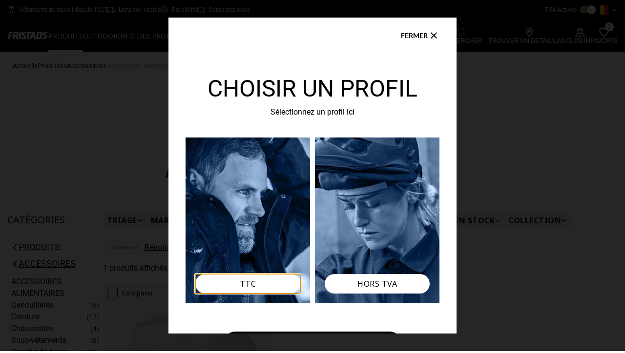

--- FILE ---
content_type: text/html; charset=utf-8
request_url: https://www.fristads.com/fr-be/user/user/loginmodal?showProfileChooser=True&_=1769084859956
body_size: 2409
content:
    <div class="modal-content cms-row" id="profile-chooser-modal">
        <div class="modal-header">
            <div class="modal-title headline headline--48" id="loginModalLabel">Choisir un profil</div>
            <div>S&#xE9;lectionnez un profil ici</div>
        </div>

        <div class="modal-body modal-profilechooser padding-small">
            <div class="modal-chooser" data-profilechooser="2" tabindex="0" style="background-image: url(https://mediacdn5.fristadskansas.com/Cache/121000/0681daf5bb8448588b3b777446594bcc.jpg)">
                <button class="a-button a-button--secondary-negative" data-profilechooser="2">TTC</button>
            </div>
            <div class="modal-chooser mobile" data-profilechooser="2" tabindex="0" style="background-image: url(https://mediacdn5.fristadskansas.com/Cache/121000/7108a1db1f1b19ea65818f0b18552bdc.jpg)">
                <button class="a-button a-button--secondary-negative" data-profilechooser="2">TTC</button>
            </div>
            <div class="modal-chooser" data-profilechooser="1" tabindex="0" style="background-image: url(https://mediacdn5.fristadskansas.com/Cache/121000/58a14de8881b8c1756b851c0ac4835be.jpg)">
                <button class="a-button a-button--secondary-negative" data-profilechooser="1">Hors TVA</button>
            </div>
            <div class="modal-chooser mobile" data-profilechooser="1" tabindex="0" style="background-image: url(https://mediacdn5.fristadskansas.com/Cache/121000/14e1fd2dd8639ac1ef94937474a8addc.jpg)">
                <button class="a-button a-button--secondary-negative" data-profilechooser="1">Hors TVA</button>
            </div>
        </div>
        <div class="modal-footer">
            <div class="modal-chooser-btns">
                <button class="a-button a-button--secondary" data-profilechooser="3">Login pour les distributeurs</button>
                <button class="a-button a-button--secondary" data-profilechooser="4">Connexion client sous contrat</button>
            </div>
            </div>
    </div>
    <script type="text/javascript">
        $(function () {
            $('[data-js="backToProfileChooser"]').unbind('click').bind('click', () => {
                $('#login-modal').addClass('hidden');
                $('#profile-chooser-modal').removeClass('hidden');
            });
            
            $('[data-profilechooser]').unbind('click').bind('click', (e) => {
                const value = $(e.currentTarget).data('profilechooser');
                $('#continuewithout-login').removeAttr("hidden")
                setProfile(value, true);
                if (value === 3 || value === 4) {
                    $('#profile-chooser-modal').addClass('hidden');
                    $('#login-modal').removeClass('hidden');
                }
            });

            $("[data-js='withoutloginBtn']").unbind('click').bind('click', (e) => {
                window.closeModal(true);
            });

            $("[data-js='close']").unbind('click').bind('click', (e) => {
                if (!$("#login-modal").hasClass("hidden")) {
                    window.closeModal(true);
                } else {
                    setProfile(0, true);
                }
               
            });
        })
        function setProfile(value, reload) {
            const data = { profileType: value };
            const url = "/fr-be/user/user/setprofilecookies";
            $.ajax({
                type: "POST",
                url: url,
                data: data
            }).done(result => {
                if (reload && (value === 0 || value === 1 || value === 2)) {
                    location.reload();
                }
            });
        }
    </script>

<div class="modal-content cms-row hidden" id="login-modal">
        <div class="modal-back">
            &lt;<span class="modal-back-link" data-js="backToProfileChooser">Retour &#xE0; &#xAB; Choisir un profil &#xBB;</span>
        </div>
    <div class="modal-header" id="loginModalHeader">
        <div class="modal-title headline headline--36 login-title" id="loginModalLabel">Connectez-vous sur ConceptShop</div>
        <div>Entrez votre nom d&#x27;utilisateur et votre mot de passe</div>
    </div>
    <div class="modal-body padding-small"> 

        <form action="/fr-be/login/openshoplogin" data-ajax="true" data-ajax-method="post" data-ajax-complete="processAjaxFormResult(xhr.responseJSON, $(this));" data-ajax-begin="startLoading(this);" data-ajax-failure="stopLoading(this);" id="RegistrationLoginForm" data-js="RegistrationLoginForm" class="bottompadding">

            <div class="messageBox validation_container validation"></div>

            <div class="row">
                <div class="col-lg-12 offset-lg-6 col-sm-12 offset-sm-6 leftalign u-mb-2xs">
                    Nom d&#x27;utilisateur
                </div>
                <div class="col-lg-12 offset-lg-6 col-sm-12 offset-sm-6">
                    <input class="a-input__input col-lg-24 col-xs-24" data-js-autofocus autofocus type="text" data-val="true" data-val-required="The Nom d&#x27;utilisateur field is required." id="Username" name="Username" value="" />
                    <span class="field-validation-valid" data-valmsg-for="Username" data-valmsg-replace="true"></span>
                </div>
            </div>

            <div class="row u-mb-lg">
                <div class="col-lg-12 offset-lg-6 col-sm-12 offset-sm-6 leftalign u-mb-2xs">
                    Mot de passe
                </div>
                <div class="col-lg-12 offset-lg-6 col-sm-12 offset-sm-6">
                    <input type="password" class="a-input__input col-lg-24 col-xs-24" data-val="true" data-val-required="The Mot de passe field is required." id="Password" name="Password" />
                    <span class="field-validation-valid" data-valmsg-for="Password" data-valmsg-replace="true"></span>
                </div>
            </div>

            <div class="row">
                <div class="col-lg-12 offset-lg-6 col-sm-12 offset-sm-6">


    <button class="a-button col-xs-24 a-button--secondary      "
            type="submit"
            title="Se connecter"
            
            id=submitBtn
            
            
            
            
            >
                <span class="a-button__title">Se connecter</span>
    </button>
                </div>
            </div>

            <div class="login-helper-actions-wrapper">
                <div class="leftalign">


<label
    class="a-input-checkbox"
    tabindex="0"
    data-label="Rester connect&#xE9;"
    asp-for=KeepMeLoggedIn
    
    
    
    
>
    <input class="a-input-checkbox__input u-hidden"
       type="checkbox"
       asp-for=KeepMeLoggedIn
       
       
       
       
       
    />
    <span class="a-input-checkbox__marker-wrapper" style="background-color:">


<em class="a-icon a-input-checkbox__marker a-icon--sm" >
    <svg>
        <use xlink:href="#icons_checkmark-thin"></use>
    </svg>
</em>
    </span>
    <span class="a-input-checkbox__inner-wrapper ">
        Rester connect&#xE9;
    </span>
</label>                </div>

                <div class="modalRightalign">
                    <span id="forgot-password-link" data-js="forgotPasswordLink" class="openshop__forgot">
                        Mot de passe oubli&#xE9; ?
                    </span>
                </div>
            </div>

        </form>
            <div class="row" id="continuewithout-login">
                <div class="col-lg-12 offset-lg-6 col-sm-12 offset-sm-6">


    <button class="a-button col-lg-24 col-sm-24 col-xs-24 a-button--secondary      "
            type="button"
            title="Continuer sans vous connecter"
            data-js=withoutloginBtn
            
            
            
            
            
            >
                <span class="a-button__title">Continuer sans vous connecter</span>
    </button>
                </div>
            </div>
        </div>

    <div class="modal-footer login-modal-footer">
        <div class="row">
            <div class="col-lg-17 offset-lg-4">
                ConceptShop &#x2013; Nomm&#xE9; par le FDHI dans la cat&#xE9;gorie &#xAB; Meilleur cas e-commerce &#xBB; et &#xAB; Meilleure initiative verte &#xBB;&#xD;&#xA;&#xD;&#xA;- Vous offre la solution la plus intelligente, rapide et simple pour garder le contr&#xF4;le total sur tous vos besoins en v&#xEA;tements de travail.&#xD;&#xA;&#xA9; Fristads
            </div>

        </div>
        <div class="row">
            <div class="col-lg-17 offset-lg-4">
                Il offre un moyen intellingent, rapide et facile d&#x27;&#xEA;tre en contr&#xF4;le parfait de tous vos exigences en ce qui concerne votre v&#xEA;tement de travail.
            </div>

        </div>
    </div>
</div>
<script type="text/javascript">
    window.initOpenShopLogin();
    document.querySelector('[data-js-autofocus]').focus();
</script>